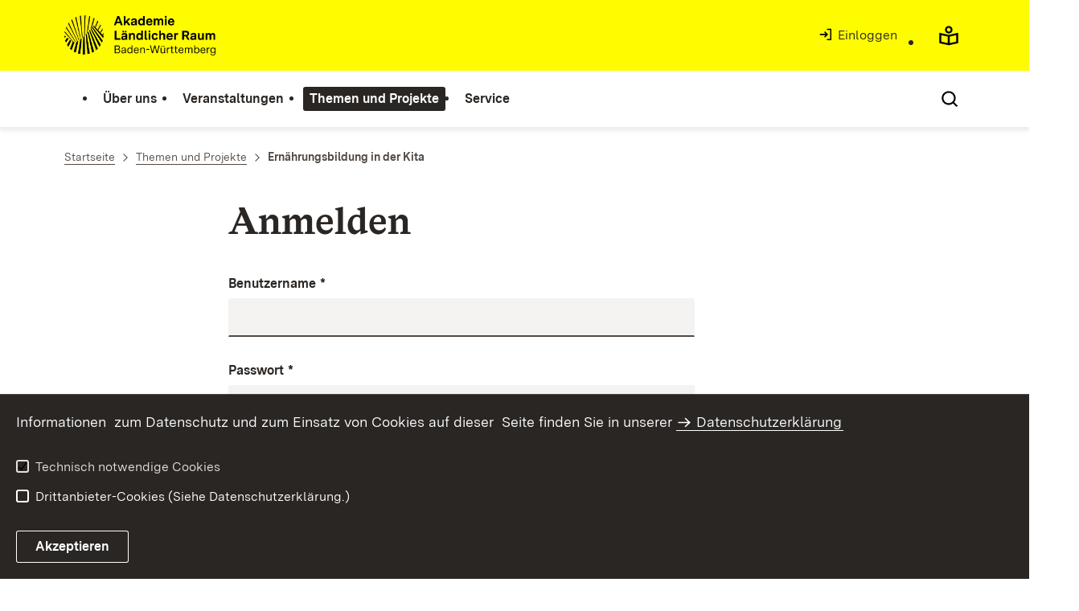

--- FILE ---
content_type: text/html;charset=UTF-8
request_url: https://alr-bw.de/auth/login.html?method=layoutAuthentication&secure=true&url=%2F%2CLde%2FStartseite%2FThemen%2Bund%2BProjekte%2FErnaehrungsbildung&locale=de
body_size: 7707
content:
<!DOCTYPE html>
<html class="no-js" lang="de">
	<head>
		<!--
			SV Request: https://alr-bw.de/site/pbs-bw-rebrush2024/auth/Ernaehrungsbildung/Lde?method=layoutAuthentication&amp;secure=true&amp;url=%2F%2CLde%2FStartseite%2FThemen%2Bund%2BProjekte%2FErnaehrungsbildung&amp;locale=de
						HTTP Request: https://alr-bw.de/auth/login.html
						ItemId: cbi:///cms/9946494
						NodeId: cbi:///cms/9946492
						PageId: cbi:///cms/9946494
						Preview: false
			PreviewEditing: false
		-->
		
<link rel="dns-prefetch" href="https://cdn.jsdelivr.net">
<meta charset="UTF-8">
<meta name="viewport" content="width=device-width, initial-scale=1.0">
<meta http-equiv="x-ua-compatible" content="ie=edge">
<title>Ernährungsbildung in der Kita - Infodienst - ALR</title>
<script>
    document.documentElement.className = document.documentElement.className.replace(/(\s|^)no-js(\s|$)/, '$1js$2');
    window.bawue2024 = {
        TITLE: '',
        ASSET_BASE_URL: '/',
        JS_BASE_URL: '/javascripts/',
        ICON_SPRITE_URL: '/site/pbs-bw-rebrush2024/resourceCached/248/prjbawue/media/icons/icons.svg',
        SITE_NAME: 'pbs-bw-rebrush2024',
    };
</script>
<link rel="stylesheet" media="screen" href="/site/pbs-bw-rebrush2024/resourceCached/248/prjbawue/css/main.css">
<link rel="stylesheet" media="print" href="/site/pbs-bw-rebrush2024/resourceCached/248/prjbawue/css/print.css">
<link rel="stylesheet" media="screen" href="/site/pbs-bw-rebrush2024/resourceCached/248/prjbawue/css/custom.css">
<link rel="stylesheet" media="print" href="/site/pbs-bw-rebrush2024/resourceCached/248/prjbawue/css/custom-print.min.css">
<link rel="stylesheet" media="screen" href="/site/pbs-bw-rebrush2024/resourceCached/248/prjbawue/css/fontawesome.min.css">
<link rel="stylesheet" media="screen" href="/site/pbs-bw-rebrush2024/resourceCached/248/prjbawue/css/glightbox.min.css">
<script src="/site/pbs-bw-rebrush2024/resourceCached/248/prjbawue/js/head.js" defer></script>
<link rel="preload" as="font" type="font/woff2" href="/site/pbs-bw-rebrush2024/resourceCached/248/prjbawue/fonts/BaWueSansWeb-Regular.woff2" crossorigin>
<link rel="preload" as="font" type="font/woff2" href="/site/pbs-bw-rebrush2024/resourceCached/248/prjbawue/fonts/BaWueSansWeb-Bold.woff2" crossorigin>
<link rel="preload" as="font" type="font/woff2" href="/site/pbs-bw-rebrush2024/resourceCached/248/prjbawue/fonts/BaWueSerifWeb-Regular.woff2" crossorigin>
<link rel="preload" as="font" type="font/woff2" href="/site/pbs-bw-rebrush2024/resourceCached/248/prjbawue/fonts/BaWueSerifWeb-Bold.woff2" crossorigin>
<link rel="apple-touch-icon" sizes="180x180" href="/site/pbs-bw-rebrush2024/resourceCached/248/components/favicon/apple-touch-icon.png">
<link rel="icon" type="image/png" sizes="32x32" href="/site/pbs-bw-rebrush2024/resourceCached/248/components/favicon/favicon-32x32.png">
<link rel="icon" type="image/png" sizes="16x16" href="/site/pbs-bw-rebrush2024/resourceCached/248/components/favicon/favicon-16x16.png">
<link rel="manifest" href="/site/pbs-bw-rebrush2024/resourceCached/248/components/favicon/site.webmanifest">
<link rel="mask-icon" href="/site/pbs-bw-rebrush2024/resourceCached/248/components/favicon/safari-pinned-tab.svg" color="#fffc00">
<meta name="msapplication-TileColor" content="#fffc00">
<meta name="theme-color" content="#fffc00">
<meta name="keywords" content="Veranstaltung, Akademie Ländlicher Raum, ALR, Baden-Württemberg, Landwirtschaftsministerium, Ministerium für Ernährung, Ländlichen Raum und Verbraucherschutz, Ländlicher Raum, Ernährungsbildung in der Kita, Ernährungsbildung, Ernährung, Bildung, Kindertagesstätte, Kita, Kindergarten, Verpflegung, Außerhausverpflegung, AHV, frühkindliche Bildung, Beki, beki zertifiziert, Beki-Zertifikat, Kinderernährung" />
<meta name="description" content="Wert ersetzen durch gemeinsame Seitenbeschreibung" />
<meta property="og:title" content="Ern&auml;hrungsbildung in der Kita">
<meta property="og:type" content="website">
<meta property="og:locale" content="de">
<meta property="og:url" content="https://alr-bw.de/,Lde/Startseite/Themen+und+Projekte/Ernaehrungsbildung+in+der+Kita">
<link rel="canonical" href="https://alr-bw.de/,Lde/Startseite/Themen+und+Projekte/Ernaehrungsbildung+in+der+Kita" />
<script type="text/javascript" src="/site/pbs-bw-rebrush2024/resourceCached/248/libs/jquery/js/jquery-3.7.1.min.js"></script>
<link href="/site/pbs-bw-rebrush2024/resourceCached/248/libs/jquery-ui/css/smoothness/jquery-ui-1.14.1.min.css" rel="stylesheet" type="text/css" />
<script type="text/javascript" src="/site/pbs-bw-rebrush2024/resourceCached/248/libs/jquery-ui/js/jquery-ui-1.14.1.min.js"></script>
<link rel="stylesheet" href="/site/pbs-bw-rebrush2024/resourceCached/248/libs/scrolltop/css/ap-scroll-top.min.css">
<script src="/site/pbs-bw-rebrush2024/resourceCached/248/libs/scrolltop/js/ap-scroll-top.min.js"></script>
<script type="text/javascript" src="/site/pbs-bw-rebrush2024/resourceCached/248/pluginLib/pluginLib.1282817134.js"></script>
<link href="/site/pbs-bw-rebrush2024/resourceCached/248/pluginLib/pluginLib.-1509504472.css" rel="stylesheet" type="text/css" />
<script src="/site/pbs-bw-rebrush2024/resourceCached/248/prjbawue/js/glightbox.min.js" defer></script>
<script async src="https://cdn.jsdelivr.net/npm/altcha/dist/altcha.min.js" type="module"></script>
<script src="/site/pbs-bw-rebrush2024/resourceCached/248/prjbawue/translations/en.js"></script>
<script src="/site/pbs-bw-rebrush2024/resourceCached/248/prjbawue/translations/fr.js"></script>
<link rel="stylesheet" media="screen" href="/site/pbs-bw-rebrush2024/resourceTemplate/MLR.ALR/Lde/-/9946494/248/resource.content-dynamic.css" />
<link rel="stylesheet" media="screen" href="/site/pbs-bw-rebrush2024/resourceTemplate/MLR.ALR/Lde/-/9946494/248/resource.custom-content-dynamic.css" />

			</head>

	<body class="v-lp js-searchable">
		<div class="page" id="page">
			<a class="skip-link t-dark" href="#content" title="Zum Inhalt springen">
    <span class="icon-link skip-link__text">
        <span class="icon-link__button">
            <svg class="icon icon--arrow-right icon-link__icon" viewBox="0 0 200 200" aria-hidden="true">
                <use xlink:href="#icon-arrow-right"></use>
            </svg>
        </span>
        <span class="icon-link__text">Zum Inhalt springen</span>
    </span>
</a>			


<header class="header">
    <script id="bwHeaderNavigation" type="application/json">
                    {"6456362":{"order":0,"level":0,"title":"Über uns","link":"/,Lde/Startseite/Ueber+uns","target":"_self","active":0,"current":0,"hasChildren":false,"hasSubpages":1,"children":[{"6456479":{"order":0,"level":1,"title":"Team","link":"/,Lde/Startseite/Ueber+uns/Team","target":"_self","active":0,"current":0,"hasChildren":false,"hasSubpages":0,"children":[]},"6456421":{"order":1,"level":1,"title":"Zielsetzung","link":"/,Lde/Startseite/Ueber+uns/Zielsetzung","target":"_self","active":0,"current":0,"hasChildren":false,"hasSubpages":0,"children":[]},"24762052":{"order":2,"level":1,"title":"Kontakt","link":"/,Lde/Startseite/Ueber+uns/Kontakt","target":"_self","active":0,"current":0,"hasChildren":false,"hasSubpages":0,"children":[]}}]},"6455136":{"order":1,"level":0,"title":"Veranstaltungen","link":"/,Lde/Startseite/Veranstaltungen","target":"_self","active":0,"current":0,"hasChildren":false,"hasSubpages":1,"children":[{"25953177":{"order":0,"level":1,"title":"2026","link":"/,Lde/25953180","target":"_self","active":0,"current":0,"hasChildren":false,"hasSubpages":0,"children":[]}},{"22723903":{"order":1,"level":1,"title":"2025","link":"/,Lde/22723906","target":"_self","active":0,"current":0,"hasChildren":false,"hasSubpages":0,"children":[]},"17807612":{"order":2,"level":1,"title":"2024","link":"/,Lde/17807615","target":"_self","active":0,"current":0,"hasChildren":false,"hasSubpages":0,"children":[]}},{"10870449":{"order":3,"level":1,"title":"2023","link":"/,Lde/10870452","target":"_self","active":0,"current":0,"hasChildren":false,"hasSubpages":0,"children":[]},"9761267":{"order":4,"level":1,"title":"2022","link":"/,Lde/9761271","target":"_self","active":0,"current":0,"hasChildren":false,"hasSubpages":0,"children":[]}},{"8962118":{"order":5,"level":1,"title":"2021","link":"/,Lde/8962121","target":"_self","active":0,"current":0,"hasChildren":false,"hasSubpages":0,"children":[]},"8960562":{"order":6,"level":1,"title":"2020","link":"/,Lde/8960565","target":"_self","active":0,"current":0,"hasChildren":false,"hasSubpages":0,"children":[]}}]},"6455213":{"order":2,"level":0,"title":"Themen und Projekte","link":"/,Lde/Startseite/Themen+und+Projekte","target":"_self","active":1,"current":0,"hasChildren":false,"hasSubpages":1,"children":[{"6455631":{"order":0,"level":1,"title":"Arge Ländlicher Raum","link":"/,Lde/Startseite/Themen+und+Projekte/Arge+Laendlicher+Raum","target":"_self","active":0,"current":0,"hasChildren":false,"hasSubpages":0,"children":[]},"9047908":{"order":1,"level":1,"title":"Der Ländliche Raum im Dialog von Wissenschaft und Praxis","link":"/,Lde/Startseite/Themen+und+Projekte/Der+Laendliche+Raum+im+Dialog+von+Wissenschaft+und+Praxis","target":"_self","active":0,"current":0,"hasChildren":false,"hasSubpages":0,"children":[]},"23591982":{"order":2,"level":1,"title":"Das neue Bild vom Land","link":"https://alr-bw.de/,Lde/Startseite/Veranstaltungen/221027_28_Wissenschaftliche+Tagung","target":"_self","active":0,"current":0,"hasChildren":false,"hasSubpages":0,"children":[]},"24739524":{"order":3,"level":1,"title":"Impulse aus dem Kabinettsausschuss Ländlicher Raum","link":"/,Lde/Startseite/Themen+und+Projekte/Impulse+aus+dem+Kabinettsausschuss+Laendlicher+Raum","target":"_self","active":0,"current":0,"hasChildren":false,"hasSubpages":0,"children":[]}},{"21528488":{"order":4,"level":1,"title":"Landschaftspflegetag Baden-Württemberg","link":"/,Lde/Startseite/Themen+und+Projekte/Landschaftspflegetag+Baden-Wuerttemberg","target":"_self","active":0,"current":0,"hasChildren":false,"hasSubpages":0,"children":[]},"21109644":{"order":5,"level":1,"title":"Landesweiter Streuobsttag Baden-Württemberg","link":"/,Lde/Startseite/Themen+und+Projekte/Landesweiter+Streuobsttag+Baden-Wuerttemberg","target":"_self","active":0,"current":0,"hasChildren":false,"hasSubpages":0,"children":[]},"16787649":{"order":6,"level":1,"title":"Die Waldstrategie Baden-Württemberg 2050","link":"/,Lde/Startseite/Themen+und+Projekte/Die+Waldstrategie+Baden-Wuerttemberg+2050","target":"_self","active":0,"current":0,"hasChildren":false,"hasSubpages":0,"children":[]},"21399758":{"order":7,"level":1,"title":"Biologische Vielfalt","link":"/,Lde/Startseite/Themen+und+Projekte/Biologische+Vielfalt","target":"_self","active":0,"current":0,"hasChildren":false,"hasSubpages":0,"children":[]}},{"15890075":{"order":8,"level":1,"title":"Mobilitäts-Offensive für ländliche Räume","link":"/,Lde/Startseite/Themen+und+Projekte/Mobilitaets-Offensive+fuer+laendliche+Raeume","target":"_self","active":0,"current":0,"hasChildren":false,"hasSubpages":0,"children":[]},"12038708":{"order":9,"level":1,"title":"Gesund und digital im Ländlichen Raum","link":"/,Lde/Startseite/Themen+und+Projekte/Gesund+und+digital+im+Laendlichen+Raum","target":"_self","active":0,"current":0,"hasChildren":false,"hasSubpages":0,"children":[]},"9984317":{"order":10,"level":1,"title":"Jung im Ländlichen Raum","link":"/,Lde/Startseite/Themen+und+Projekte/Jung+im+Laendlichen+Raum","target":"_self","active":0,"current":0,"hasChildren":false,"hasSubpages":0,"children":[]},"6456113":{"order":11,"level":1,"title":"Unternehmensnachfolge im Ländlichen Raum","link":"/,Lde/Startseite/Themen+und+Projekte/Unternehmensnachfolge+im+Laendlichen+Raum","target":"_self","active":0,"current":0,"hasChildren":false,"hasSubpages":0,"children":[]}},{"9946492":{"order":12,"level":1,"title":"Ernährungsbildung in der Kita","link":"/,Lde/Startseite/Themen+und+Projekte/Ernaehrungsbildung+in+der+Kita","target":"_self","active":1,"current":1,"hasChildren":false,"hasSubpages":0,"children":[]},"7698986":{"order":13,"level":1,"title":"Schulmensen gut geplant","link":"/,Lde/Startseite/Themen+und+Projekte/Schulmensen+gut+geplant","target":"_self","active":0,"current":0,"hasChildren":false,"hasSubpages":0,"children":[]},"10591223":{"order":14,"level":1,"title":"Lebensmittelhygiene bei Vereins- und Straßenfesten","link":"/,Lde/Startseite/Themen+und+Projekte/Lebensmittelhygiene+bei+Vereins-+und+Strassenfesten","target":"_self","active":0,"current":0,"hasChildren":false,"hasSubpages":0,"children":[]},"12041135":{"order":15,"level":1,"title":"Lebensmittel retten","link":"/,Lde/Startseite/Themen+und+Projekte/Lebensmittel+retten","target":"_self","active":0,"current":0,"hasChildren":false,"hasSubpages":0,"children":[]}}]},"10655569":{"order":3,"level":0,"title":"Service","link":"/,Lde/Startseite/Service","target":"_self","active":0,"current":0,"hasChildren":false,"hasSubpages":1,"children":[{"24762497":{"order":0,"level":1,"title":"Infos per Mail","link":"/,Lde/Startseite/Service/Infos+per+Mail","target":"_self","active":0,"current":0,"hasChildren":false,"hasSubpages":0,"children":[]},"6456455":{"order":1,"level":1,"title":"Publikationen","link":"/,Lde/Startseite/Service/publikationen_alr","target":"_self","active":0,"current":0,"hasChildren":false,"hasSubpages":0,"children":[]}}]}}
            </script>

    <div class="header__accent">
        <div class="header__container">
            <!-- Logo-->
            <div class="header__logo">
                <a class="logo" href="/,Lde/Startseite" title="Logo der Akademie Ländlicher Raum Baden-Württemberg, Link zur Startseite">
                    <img class="logo__image" src="/site/pbs-bw-rebrush2024/get/params_E-2097245295/6401321/ALR%20Logo%20gross.png" alt="Logo der Akademie Ländlicher Raum Baden-Württemberg, Link zur Startseite">
                    <span class="logo__text">
                        <span>
                            
                        </span>
                    </span>
                </a>
            </div>

            <div class="header__external">
                
                    
                                                
                                                                                                                    
                                                            
                            <a class="icon-link" href="/auth/index.html?method=layoutAuthentication&amp;secure=true&amp;url=%2Fsite%2Fpbs-bw-rebrush2024%2Fauth%2FErnaehrungsbildung%2FLde&amp;locale=de" title="Interner Link: Einloggen" target="_self">
                                <span class="icon-link__button">
                                    <svg class="icon icon--arrow-box-right-line icon-link__icon" viewBox="0 0 200 200" aria-hidden="true">
                                        <use xlink:href="#icon-arrow-box-right-line"></use>
                                    </svg>
                                </span>
                                <span class="icon-link__text">Einloggen</span>
                            </a>
                                                            
                                                            


                                                </div>

            <nav class="header__mikronav" aria-labelledby="mikronav-label">
                <span class="u-hidden-visually" id="mikronav-label">Links zu barrierefreien Angeboten und anderen Sprachen</span>
                <ul class="header__mikronav-list">
                        <!-- Accessability Dropdown Mobile-->
    <li class="header__meta header__meta--mobile">
        <div class="link-dropdown">
            <a class="link-dropdown__trigger link-dropdown__trigger--icon js-tooltip link-dropdown__trigger--accessability" href="/to/fallback/overview" aria-controls="link-dropdown-content--accessability" data-template="link-dropdown__tooltip--accessability" aria-labelledby="link-dropdown-label--accessability">
                <svg class="icon icon--accessability link-dropdown__icon" viewBox="0 0 200 200" aria-hidden="true">
                    <use xlink:href="#icon-accessability"></use>
                </svg>
                <svg class="icon icon--accessability-fill link-dropdown__icon link-dropdown__icon--filled" viewBox="0 0 200 200" aria-hidden="true">
                    <use xlink:href="#icon-accessability-fill"></use>
                </svg>
                <span class="link-dropdown__trigger-text" hidden id="link-dropdown-label--accessability">Menü für barrierefreien Zugriff öffnen</span>
                <span class="link-dropdown__tooltip" id="link-dropdown__tooltip--accessability">Barrierefreiheit</span>
            </a>
            <div class="dropdown-menu link-dropdown__content link-dropdown__content--accessability" id="link-dropdown-content--accessability" role="listbox" aria-label="Menü für barrierefreien Zugriff öffnen Auswahl Liste">
                <span class="dropdown__label u-hidden-visually">Funktionen für barrierefreien Zugriff</span>
                <ul class="dropdown-menu__list">
                                            <li class="dropdown-menu__item">
                            <a class="dropdown-menu__link" href="/,Lde/Startseite/leichte-sprache" id="easy-read">
                                <span class="dropdown-menu__text">Leichte Sprache</span>
                            </a>
                        </li>
                                                        </ul>
            </div>
        </div>
    </li>

    <!-- Accessibility Items Desktop-->
            <li class="header__meta header__meta--desktop">
            <a class="header__icon js-tooltip" href="/,Lde/Startseite/leichte-sprache" aria-expanded="false" aria-controls="header-icon-tooltip--easy-read" aria-labelledby="header-icon-label--easy-read" data-template="header-icon-tooltip--easy-read">
                <svg class="icon icon--easy-read header__svg" viewBox="0 0 200 200" aria-hidden="true">
                    <use xlink:href="#icon-easy-read"></use>
                </svg>
                <svg class="icon icon--easy-read-fill header__svg header__svg--filled" viewBox="0 0 200 200" aria-hidden="true">
                    <use xlink:href="#icon-easy-read-fill"></use>
                </svg>
                <span class="header__icon-text" hidden id="header-icon-label--easy-read">Leichte Sprache</span>
                <span class="tooltip__content" id="header-icon-tooltip--easy-read">Leichte Sprache</span>
            </a>
        </li>
    
    
                    <!-- Language Dropdown-->
                    
                    <!-- This is the no-js Fallback, will be replaced by JS-->
                    <li class="header__service">
                        <ul>
                            						
	
				
		
		
		<li class="header__search">
			<button class="header__icon js-tooltip"
					aria-expanded="false"
					aria-controls="header-icon-tooltip--search---1489003350"
					aria-labelledby="header-icon-label--search---1489003350"
					data-template="header-icon-tooltip--search---1489003350"
					type="button"
					data-suggest-url="/site/pbs-bw-rebrush2024/search/9946492/Lde/suche.html"
					data-url="/site/pbs-bw-rebrush2024/search/9946492/Lde/suche.html"
					data-suggest=""
					data-suggest-title="Top-Themen"
					data-search-field-placeholder="Suchbegriff eingeben"
					data-search-field-label="Suchbegriff eingeben">
				<svg class="icon icon--search header__svg" viewBox="0 0 200 200" aria-hidden="true">
					<use xlink:href="#icon-search"></use>
				</svg>

				<span class="header__icon-text" hidden id="header-icon-label--search---1489003350">
					Suche				</span>

				<span class="tooltip__content" id="header-icon-tooltip--search---1489003350">
					Suche				</span>
			</button>
		</li>
	                            <li class="header__burger">
                                                                                                                                <a class="header__icon js-tooltip" href="/site/pbs-bw-rebrush2024/sitemap/6401293/Lde/inhaltsuebersicht.html" aria-expanded="false" aria-controls="header-icon-tooltip--burger---1985262611" aria-labelledby="header-icon-label--burger---1985262611" data-template="header-icon-tooltip--burger---1985262611">
                                    <svg class="icon icon--burger-menu header__svg" viewBox="0 0 200 200" aria-hidden="true">
                                        <use xlink:href="#icon-burger-menu"></use>
                                    </svg>
                                    <span class="header__icon-text" hidden id="header-icon-label--burger---1985262611">Menü</span>
                                    <span class="tooltip__content" id="header-icon-tooltip--burger---1985262611">Menü</span>
                                </a>
                            </li>
                        </ul>
                    </li>
                </ul>
            </nav>
        </div>
    </div>

    <div class="header__main">
        <div class="header__container">
            <nav class="header__mainnav main-menu" id="header-mainnav" aria-label="Hauptnavigation">
                <!-- This is the no-js Fallback, will be replaced by JS-->
                <ul class="header__mainnav-list">
                                                                        <li class="header__item">
                                <a class="header__link" href="/,Lde/Startseite/Ueber+uns">
                                    <span class="header__text">Über uns</span>
                                </a>
                            </li>
                                                                                                <li class="header__item">
                                <a class="header__link" href="/,Lde/Startseite/Veranstaltungen">
                                    <span class="header__text">Veranstaltungen</span>
                                </a>
                            </li>
                                                                                                <li class="header__item">
                                <a class="header__link" href="/,Lde/Startseite/Themen+und+Projekte">
                                    <span class="header__text">Themen und Projekte</span>
                                </a>
                            </li>
                                                                                                <li class="header__item">
                                <a class="header__link" href="/,Lde/Startseite/Service">
                                    <span class="header__text">Service</span>
                                </a>
                            </li>
                                                            </ul>
            </nav>

            <!-- This is the no-js Fallback, that needs to be a duplicate from the above .header__service (except the "div" is a "nav" here). Will be replaced by JS afterwords.-->
                        <nav class="header__service" aria-labelledby="header-service-label--2042786921">
                <span class="u-hidden-visually" id="header-service-label--2042786921">Inhaltsübersicht mit Suchfunktion</span>
                <ul class="header__service-list">
                    						
	
				
		
		
		<li class="header__search">
			<button class="header__icon js-tooltip"
					aria-expanded="false"
					aria-controls="header-icon-tooltip--search---1791110561"
					aria-labelledby="header-icon-label--search---1791110561"
					data-template="header-icon-tooltip--search---1791110561"
					type="button"
					data-suggest-url="/site/pbs-bw-rebrush2024/search/9946492/Lde/suche.html"
					data-url="/site/pbs-bw-rebrush2024/search/9946492/Lde/suche.html"
					data-suggest=""
					data-suggest-title="Top-Themen"
					data-search-field-placeholder="Suchbegriff eingeben"
					data-search-field-label="Suchbegriff eingeben">
				<svg class="icon icon--search header__svg" viewBox="0 0 200 200" aria-hidden="true">
					<use xlink:href="#icon-search"></use>
				</svg>

				<span class="header__icon-text" hidden id="header-icon-label--search---1791110561">
					Suche				</span>

				<span class="tooltip__content" id="header-icon-tooltip--search---1791110561">
					Suche				</span>
			</button>
		</li>
	                </ul>
            </nav>
        </div>
    </div>
</header>						
        
        
    			<main class="page__content" id="content">
					
		<div class="breadcrumb">
			<div class="breadcrumb__inner">
				<nav class="breadcrumb__nav" aria-label="Breadcrumb">
					<ol class="breadcrumb__list" itemscope itemtype="https://schema.org/BreadcrumbList">
																																																															<li class="breadcrumb__list-item" itemprop="itemListElement" itemscope itemtype="https://schema.org/ListItem">
													<a class="breadcrumb__item" href="/,Lde/Startseite" itemtype="https://schema.org/Thing" itemprop="item" itemscope="itemscope" title="Startseite">
														<span class="breadcrumb__item-label" itemprop="name">Startseite</span>
													</a>
													<meta itemprop="position" content="1">
												</li>
																																																																																															<li class="breadcrumb__list-item" itemprop="itemListElement" itemscope itemtype="https://schema.org/ListItem">
													<a class="breadcrumb__item" href="/,Lde/Startseite/Themen+und+Projekte" itemtype="https://schema.org/Thing" itemprop="item" itemscope="itemscope" title="Themen und Projekte">
														<span class="breadcrumb__item-label" itemprop="name">Themen und Projekte</span>
													</a>
													<meta itemprop="position" content="2">
												</li>
																																																																								<li class="breadcrumb__list-item" itemprop="itemListElement" itemscope itemtype="https://schema.org/ListItem">
											<span class="breadcrumb__item" aria-current="page" itemtype="https://schema.org/Thing" itemprop="item" itemscope="itemscope">
												<span class="breadcrumb__item-label" itemprop="name">Ern&auml;hrungsbildung in der Kita</span>
											</span>
											<meta itemprop="position" content="3">
										</li>
																																																				</ol>
				</nav>
			</div>
		</div>
					

				
	<!-- varPlugin: authentication...login -->
	


<div class="page__section page__section--half">
	<article class="article">
		<div class="article__title">
			<div class="article-title">
				<div class="article-title__title">
					<header class="page-title page-title--article page-title--minimal">
						<div class="page-title__headline">
							<h1 class="headline headline--1">Anmelden</h1>
						</div>
					</header>
				</div>
			</div>
		</div>
		<div class="article__body">
			<div class="article__content">
								<div class="article__section" id="c1">
					<div class="bp-user-area">
						<div class="bp-user-area__form">
							<form class="form formtastic user" id="loginForm" action="/j_acegi_security_check?method=layoutAuthentication&secure=true&url=%2F%2CLde%2FStartseite%2FThemen%2Bund%2BProjekte%2FErnaehrungsbildung" method="post">
								<div class="announcement announcement--warning form__errors" aria-live="polite">
									<div class="text">
										<p><strong>Achtung:</strong></p>
										<ul></ul>
									</div>
								</div>
								<input type="hidden" name="url" id="url" value="%2F%2CLde%2FStartseite%2FThemen%2Bund%2BProjekte%2FErnaehrungsbildung" />
								<input type="hidden" name="locale" id="locale" value="de" />
								<input type="hidden" name="spring-security-redirect" id="spring-security-redirect" value="%2F%2CLde%2FStartseite%2FThemen%2Bund%2BProjekte%2FErnaehrungsbildung" />

								<div class="form__field">
									<div class="form-group">
										<label class="label form-group__label" for="j_username">
											Benutzername											<abbr class="label__required" title="Pflichtfeld" aria-label="Pflichtfeld">*</abbr>
										</label>
										<input class="input" id="j_username" name="j_username" required="required" type="text">
									</div>
								</div>
								<div class="form__field">
									<div class="form-group">
										<label class="label form-group__label" for="j_password">
											Passwort											<abbr class="label__required" title="Pflichtfeld" aria-label="Pflichtfeld">*</abbr>
										</label>
										<input class="input" id="j_password" name="j_password" required="required" type="password">
									</div>
								</div>
								<div class="form__buttons">
									<button class="button button--primary" type="submit">
										<svg class="icon icon--arrow-right button__icon" role="presentation" viewBox="0 0 200 200" aria-hidden="true">
											<use xlink:href="#icon-arrow-right"></use>
										</svg>
										<span class="button__text">Anmelden</span>
									</button>
								</div>
							</form>
						</div>
					</div>
				</div>
			</div>
		</div>
	</article>
</div>			</main>

						
			

<footer class="footer t-dark">
            <div class="footer__inner footer__inner--top t-dark">
            <button class="footer__toggle" id="footer-toggle" aria-expanded="false" aria-controls="footer-mobile-menu">
                <span class="footer__toggle-text footer__link">Themenübersicht</span>
                <svg class="icon icon--arrow-down footer__toggle-icon" viewBox="0 0 200 200" aria-hidden="true">
                    <use xlink:href="#icon-arrow-down"></use>
                </svg>
            </button>

            <div class="footer__links-wrapper">
                                                            <div class="footer__links-menu" id="footer-mobile-menu">
                            <div class="footer__links"><div class="footer__navigation"><div class="footer__navigation-list"><div class="footer__navigation-item"><div class="footer__navigation-title"><h2 class="footer__item-headline">Kontakt</h2></div><div class="footer__navigation-text">
<p><strong>Akademie L&#228;ndlicher Raum Baden-W&#252;rttemberg</strong><br />
bei der Landesanstalt f&#252;r Landwirtschaft, Ern&#228;hrung und L&#228;ndlichen Raum (LEL)<br />
Oberbettringer Stra&#223;e 162<br />
73525 Schw&#228;bisch Gm&#252;nd<br />
<a href='tel:+497171917340' title='Telefon' class=' link link--phone' target='_blank'>+49 7171 917 - 340</a><br />
<a href='mailto:alr@lel.bwl.de' class=' link link--mail' target='_blank'>alr@lel.bwl.de</a>&#160;<br />
<a href='http://www.alr-bw.de' class=' link link--external' target='_blank'>www.alr-bw.de</a><br />
<a class=" link link-inline" target="_self" href="/,Lde/Startseite/Ueber+uns/Kontakt">Kontaktformular</a></p>
</div></div></div></div></div><div class="footer__links"><div class="footer__navigation"><div class="footer__navigation-list"><div class="footer__navigation-item"><div class="footer__navigation-title"><h2 class="footer__item-headline">Infos per Mail</h2></div><div class="footer__navigation-text">
<p>Wir informieren Sie regelm&#228;&#223;ig &#252;ber alle Veranstaltungen, Neuigkeiten und Termine der Akademie L&#228;ndlicher Raum
Baden-W&#252;rttemberg.</p>
<p><a class=" link link-inline" target="_self" href="/,Lde/Startseite/Service/Infos+per+Mail">zur
Anmeldung</a></p>
</div></div></div></div></div><div class="footer__links"><div class="footer__navigation"><div class="footer__navigation-list"><div class="footer__navigation-item"><div class="footer__navigation-title"><h2 class="footer__item-headline">Veranstaltungen, Themen und Projekte</h2></div><div class="footer__navigation-text">
<ul style="list-style: none;">
<li><a class=" link link-inline" target="_self" href="/,Lde/Startseite">Aktuelles auf der
Startseite</a></li>
<li><a class=" link link-inline" target="_self" href="/,Lde/Startseite/Veranstaltungen">Veranstaltungen</a></li>
<li><a class=" link link-inline" target="_self" href="/,Lde/Startseite/Themen+und+Projekte">Themen und
Projekte</a></li>
</ul>
</div></div></div></div></div>
                        </div>
                                    
                                    <div class="footer__social">
                        <div class="footer__links">
                            <h2 class="footer__item-headline">Social Media</h2>
                            <div class="footer__navigation">
                                <ul class="footer__navigation-list footer__navigation-list--social" aria-label="Social-Media Links">
                                    
                                                                                                                        
                                                                                    <li class="footer__navigation-item">
                                                <a class="icon-link icon-link--social" href="https://alr-bw.de/,Lde/17973281" title="öffnet in neuem Fenster/Tab" target="_blank" aria-label="öffnet in neuem Fenster/Tab">
                                                    <span class="icon-link__button">
                                                        <svg class="icon icon--youtube-fill icon-link__icon" viewBox="0 0 200 200" aria-hidden="true">
                                                            <use xlink:href="#icon-youtube-fill"></use>
                                                        </svg>
                                                    </span>
                                                    <span class="icon-link__text">YouTube</span>
                                                </a>
                                            </li>
                                                                                                            </ul>
                            </div>
                        </div>
                    </div>
                            </div>
        </div>
    
    <div class="footer__inner footer__inner--bottom">
        <div class="footer__logo">
                            <a class="logo" href="https://mlr.baden-wuerttemberg.de" target="_blank" title="target="&ouml;ffnet Startseite MLR im neuen Fenster/Tab"">
                    <img class="logo__image" src="/site/pbs-bw-rebrush2024/get/params_E199125827/24234747/logo-m-mlr-white.svg" alt="Baden-Württemberg Ministerium für Ernährung, Ländlichen Raum und Verbraucherschutz (MLR)">
                    <span class="u-hidden-visually">&ouml;ffnet Startseite MLR im neuen Fenster/Tab</span>
                </a>
                    </div>

        <div class="footer__meta">
            <div class="footer__navigation" aria-label="Meta-Navigation" role="navigation">
                
<ul class="footer__navigation-list footer__navigation-list--inline">
	
		
						
											
																
									<li class="footer__navigation-item">
						<a class="footer__link footer__navigation-link" href="/,Lde/Startseite/impressum" target="_self" title="Interner Link: Impressum">
							Impressum
						</a>
					</li>
									
						
											
																
									<li class="footer__navigation-item">
						<a class="footer__link footer__navigation-link" href="/,Lde/Startseite/datenschutz" target="_self" title="Interner Link: Datenschutz">
							Datenschutz
						</a>
					</li>
									
						
											
																
									<li class="footer__navigation-item">
						<a class="footer__link footer__navigation-link" href="/,Lde/Startseite/erklaerung-zur-barrierefreiheit" target="_self" title="Interner Link: Erklärung zur Barrierefreiheit">
							Erklärung zur Barrierefreiheit
						</a>
					</li>
									
						
															
								
									<li class="footer__navigation-item">
						<a class="footer__link footer__navigation-link" href="/,Lde/Startseite/benutzungshinweise" target="_self" title="Interner Link: Benutzungshinweise">
							Benutzungshinweise
						</a>
					</li>
									
						
							<li class="footer__navigation-item" id="type-customlink-4">
					<a class="footer__link footer__navigation-link" href="https://www.landwirtschaft-bw.de/,Lde/637232" target="_blank" title="öffnet in neuem Fenster/Tab">Infodienst Landwirtschaft - Ernährung - Ländlicher Raum</a>
				</li>
						</ul>            </div>
        </div>
    </div>
</footer>			<template class="js-control-f">
    <div class="control-f">
        <form class="control-f__wrap">
            <button class="control-f__close" type="button" aria-label="Seitensuche schließen">
                <svg class="icon icon--close" viewBox="0 0 200 200" aria-hidden="true">
                    <use xlink:href="#icon-close"></use>
                </svg>
            </button>
            <div class="form-group">
                <label class="label form-group__label" for="control-f">Suche</label>
                <input class="input" id="control-f" name="control-f" placeholder="Suche auf der Seite" type="text">
            </div>
            <div class="control-f__btn-group">
                <button class="button button--primary control-f__submit" type="submit">
                    <svg class="icon icon--search button__icon" viewBox="0 0 200 200" aria-hidden="true">
                        <use xlink:href="#icon-search"></use>
                    </svg>
                    <span class="button__text">Suchen</span>
                </button>
                <button class="button button--icon control-f__btn control-f__btn--up" type="button">
                    <svg class="icon icon--arrow-up button__icon" viewBox="0 0 200 200" role="img" aria-labelledby="icon-up-title">
                        <title id="icon-up-title">Zur vorherigen Markierung springen</title>
                        <use xlink:href="#icon-arrow-up"></use>
                    </svg>
                </button>
                <button class="button button--icon control-f__btn control-f__btn--down" type="button">
                    <svg class="icon icon--arrow-down button__icon" viewBox="0 0 200 200" role="img" aria-labelledby="icon-down-title">
                        <title id="icon-down-title">Zur nächsten Markierung springen</title>
                        <use xlink:href="#icon-arrow-down"></use>
                    </svg>
                </button>
            </div>
        </form>
    </div>
</template>            		</div>

		
				
	<template class="js-cookie-alert">
		<div class="cookie-alert t-dark">
			<div class="cookie-alert__inner grid grid--50-25-25">
				<div class="grid-row">
					<div class="grid-col">
						<div class="cookie-alert__text">
							<div class="text">
								<div class="text">
  <p>Informationen  zum Datenschutz und zum Einsatz von Cookies auf dieser  Seite finden Sie in unserer <a class=" link link-inline" target="_self" href="/MLR.LEL-SG,Lde/Startseite/datenschutz">Datenschutzerklärung</a></p>
</div>
							</div>
						</div>

						<div class="cookie-alert__form" id="js-cookie-form" aria-hidden="false">
							<div class="cookie-alert__form-inner">
								<fieldset class="checkbox-group">
									<div class="checkbox-group__checkbox">
										<label class="checkbox" for="cookie-neccessary">
											<input class="checkbox__input" id="cookie-neccessary" type="checkbox" name="cookie-checkbox-group" value="cookie-neccessary" checked="checked" disabled="disabled">
											<span class="checkbox__indicator">
												<svg class="icon icon--check checkbox__indicator-icon" viewBox="0 0 200 200" aria-hidden="true">
													<use xlink:href="#icon-check"></use>
												</svg>
											</span>
											<span class="checkbox__label">Technisch notwendige Cookies</span>
										</label>
									</div>

									<div class="checkbox-group__checkbox">
										<label class="checkbox" for="cookie-marketing">
											<input class="checkbox__input" id="cookie-marketing" type="checkbox" name="cookie-checkbox-group" value="cookie-marketing">
											<span class="checkbox__indicator">
												<svg class="icon icon--check checkbox__indicator-icon" viewBox="0 0 200 200" aria-hidden="true">
													<use xlink:href="#icon-check"></use>
												</svg>
											</span>
											<span class="checkbox__label">Drittanbieter-Cookies (Siehe Datenschutzerklärung.)</span>
										</label>
									</div>
								</fieldset>
							</div>
						</div>

						<div class="cookie-alert__button">
							<button class="button button--secondary" type="button">
								<span class="button__text">Akzeptieren</span>
							</button>
						</div>
					</div>
				</div>
			</div>
		</div>
	</template>
		<script>
			var _paq = window._paq = window._paq || [];  _paq.push(['trackPageView']);  _paq.push(['enableLinkTracking']);  (function() {    var u='//webstatistik.landbw.de/';    _paq.push(['setTrackerUrl', u+'matomo.php']);    _paq.push(['setSiteId', '707']);    var d=document, g=d.createElement('script'), s=d.getElementsByTagName('script')[0];    g.async=true; g.src=u+'matomo.js'; s.parentNode.insertBefore(g,s);  })();
	</script>

		<script src="/site/pbs-bw-rebrush2024/resourceCached/248/prjbawue/js/main.js"></script>
		<script src="/site/pbs-bw-rebrush2024/resourceCached/248/prjbawue/js/custom.min.js"></script>
		<script src="/site/pbs-bw-rebrush2024/resourceCached/248/prjbawue/js/formValidation.min.js"></script>
	</body>
</html>

--- FILE ---
content_type: text/javascript;charset=UTF-8
request_url: https://alr-bw.de/site/pbs-bw-rebrush2024/resourceCached/248/prjbawue/js/custom.min.js
body_size: 669
content:
function checkSliderCount(a){1===$(a).find(".slider__slide").length&&$(a).find(".slider__slide-count").hide()}
function openAccordeonElement(){var a=location.href.split("#")[1],a=$.escapeSelector(a),a=$("#"+a);a.hasClass("accordion__item")||(a=a&&1===a.length?a.parents(".accordion__item").get(0):null,a=$(a));if(a&&0!==a.length){var b=a.find(".js-toggle-accordion");0!==b.length&&(a.parent().find("\x3e .accordion__item .js-toggle-accordion").each(function(){"true"===$(this).attr("aria-expanded")&&$(this).click()}),"false"===b.attr("aria-expanded")&&b.click())}}
function scrollToAnchor(){if(-1!==location.href.indexOf("#anker")){var a=location.href.split("#")[1];(a=$("#"+a))&&0<a.length&&(a=a.offset().top-190,$("html, body").animate({scrollTop:a},10))}}
function showDownloadPolicyHint(a,b,c){b=b.html();c=c.html();var d=GLightbox({selector:null,draggable:!1,keyboardNavigation:!1});d.insertSlide({content:'\n        \x3cdiv class\x3d"datenschutz-popup" tabindex\x3d"0" role\x3d"dialog" aria-labelledby\x3d"datenschutz-popup-title"\x3e\n            \x3cdiv id\x3d"datenschutz-popup-title"\x3e'+b+'\x3c/div\x3e\n            \x3cbr\x3e\n            \x3cdiv\x3e\n                \x3cbutton \n                id\x3d"affirm" \n                class\x3d"button"\n                onclick\x3d"window.open(\''+
a+"', '_blank')\"\x3e"+c+"\x3c/button\x3e\n            \x3c/div\x3e\n        \x3c/div\x3e\n    ",width:"auto",height:"auto"});d.open();$(".gprev").hide();$(".gnext").hide();$("#affirm").on("click",function(){d.close()});$(".datenschutz-popup").focus();return!1}
$(document).ready(function(){$(".slider").each(function(){checkSliderCount(this)});openAccordeonElement();$(document).on("click",'a[href*\x3d"#"]',function(){var a="#"+$(this).attr("href").split("#")[1];window.location.hash===a&&(openAccordeonElement(),scrollToAnchor())});$(window).on("hashchange",function(){openAccordeonElement();scrollToAnchor()});window.location.hash&&(openAccordeonElement(),scrollToAnchor());$(".showDownloadPolicyHint").on("click",function(a){a.preventDefault();a=$(this).attr("href");
var b=$(this).closest("section"),c=b.find(".policy-hint-content"),b=b.find(".policy-hint-content-link");c.length&&b&&showDownloadPolicyHint(a,c,b)});$(".link--phone, .link--fax").each(function(){var a=$(this),b=a.clone().children(".u-hidden-visually").remove().end().text().trim(),c=a.attr("href").replace(/[-/\s]/g,""),d=b.replace(/\D/g,"");a.attr("href",c);a.on("copy",function(a){a.preventDefault();a.originalEvent.clipboardData.setData("text/plain",d)})});$('.form__buttons button[type\x3d"submit"]').on("click",
function(a){setTimeout(function(){var a=$('.altcha input[type\x3d"checkbox"][aria-describedby$\x3d"-error"]').closest("div").find(".form-group__error");0<a.length&&$("altcha-widget").append(a)},0)})});